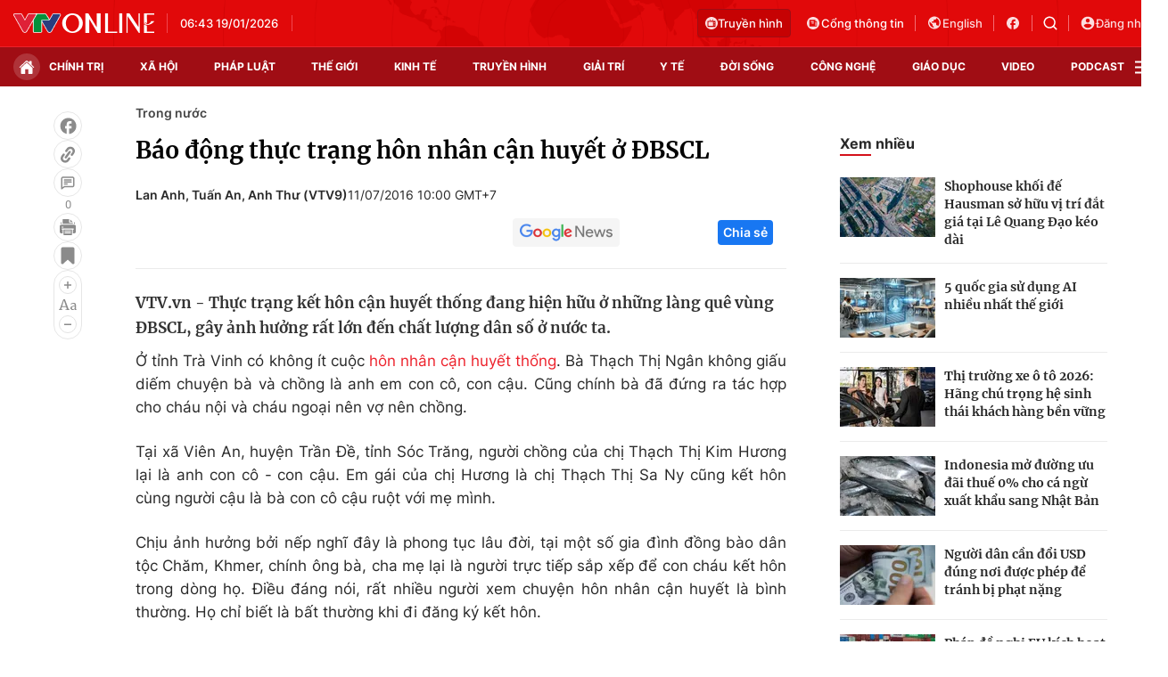

--- FILE ---
content_type: text/html; charset=utf-8
request_url: https://vtv.vn/ajax-detail-bottom-100121.htm
body_size: 5073
content:
<div class="hidden">
    <div class="box-category" data-layout="33" data-cd-key=siteid100:highestviewnews:zoneid100121hour24 >
                    <div class="box-category-top">
                <h2>
                    <span class="box-category-title">
                        Xem nhiều
                    </span>
                </h2>
            </div>
                <div class="box-category-middle">
                            <div class="box-category-item" data-id="20240910111300292"
                 >
                                             <a class="box-category-link-with-avatar img-resize" href="/xa-hoi/ha-noi-gan-5000-ha-san-xuat-nong-nghiep-bi-ngap-ung-so-bao-so-3-20240910111300292.htm"
                        title="Hà Nội: Gần 5.000 ha sản xuất nông nghiệp bị ngập úng sau bão số 3"   data-newstype="0"  data-type="0">
                                                    <img data-type="avatar"
                                src="https://cdn-images.vtv.vn/zoom/107_67/66349b6076cb4dee98746cf1/2024/09/10/lua3-52291393801991506842361-64310922130828549911286.jpg"
                                alt="Hà Nội: Gần 5.000 ha sản xuất nông nghiệp bị ngập úng sau bão số 3" loading=lazy 
                                class="box-category-avatar">
                        
                                            </a>
                                    <div class="box-category-content" >
            <!-- Ảnh dọc-->
                        <h3 class="box-category-title-text">
                <a data-type="title" data-linktype="newsdetail" data-id="20240910111300292"
                    class="box-category-link-title" data-type="0"
                     data-newstype="0"                     href="/xa-hoi/ha-noi-gan-5000-ha-san-xuat-nong-nghiep-bi-ngap-ung-so-bao-so-3-20240910111300292.htm"
                    title="Hà Nội: Gần 5.000 ha sản xuất nông nghiệp bị ngập úng sau bão số 3"
                     data-trimline="4" >Hà Nội: Gần 5.000 ha sản xuất nông nghiệp bị ngập úng sau bão số 3</a>
                </h3>

                
                
                                <!-- Ảnh dọc-->
                





























        </div>
    </div>

                            <div class="box-category-item" data-id="2024092011594441"
                 >
                                             <a class="box-category-link-with-avatar img-resize" href="/xa-hoi/khan-truong-khoi-phuc-dan-gia-suc-gia-cam-sau-bao-lu-2024092011594441.htm"
                        title="Khẩn trương khôi phục đàn gia súc, gia cầm sau bão lũ"   data-newstype="0"  data-type="13">
                                                    <img data-type="avatar"
                                src="https://cdn-images.vtv.vn/zoom/107_67/66349b6076cb4dee98746cf1/2024/09/20/giacam-00586179541198307701683-95936464402090530846691.jpg"
                                alt="Khẩn trương khôi phục đàn gia súc, gia cầm sau bão lũ" loading=lazy 
                                class="box-category-avatar">
                        
                                            </a>
                                    <div class="box-category-content" >
            <!-- Ảnh dọc-->
                        <h3 class="box-category-title-text">
                <a data-type="title" data-linktype="newsdetail" data-id="2024092011594441"
                    class="box-category-link-title" data-type="13"
                     data-newstype="0"                     href="/xa-hoi/khan-truong-khoi-phuc-dan-gia-suc-gia-cam-sau-bao-lu-2024092011594441.htm"
                    title="Khẩn trương khôi phục đàn gia súc, gia cầm sau bão lũ"
                     data-trimline="4" >Khẩn trương khôi phục đàn gia súc, gia cầm sau bão lũ</a>
                </h3>

                
                
                                <!-- Ảnh dọc-->
                





























        </div>
    </div>

                            <div class="box-category-item" data-id="20240920114117414"
                 >
                                             <a class="box-category-link-with-avatar img-resize" href="/xa-hoi/312000-ha-dien-tich-cay-trong-bi-anh-huong-boi-thien-tai-20240920114117414.htm"
                        title="312.000 ha diện tích cây trồng bị ảnh hưởng bởi thiên tai"   data-newstype="0"  data-type="13">
                                                    <img data-type="avatar"
                                src="https://cdn-images.vtv.vn/zoom/107_67/66349b6076cb4dee98746cf1/2024/09/20/ttxvn-bao-so-3-1626-jpg-48303117600913044979205-24773147081310576449277.webp"
                                alt="312.000 ha diện tích cây trồng bị ảnh hưởng bởi thiên tai" loading=lazy 
                                class="box-category-avatar">
                        
                                            </a>
                                    <div class="box-category-content" >
            <!-- Ảnh dọc-->
                        <h3 class="box-category-title-text">
                <a data-type="title" data-linktype="newsdetail" data-id="20240920114117414"
                    class="box-category-link-title" data-type="13"
                     data-newstype="0"                     href="/xa-hoi/312000-ha-dien-tich-cay-trong-bi-anh-huong-boi-thien-tai-20240920114117414.htm"
                    title="312.000 ha diện tích cây trồng bị ảnh hưởng bởi thiên tai"
                     data-trimline="4" >312.000 ha diện tích cây trồng bị ảnh hưởng bởi thiên tai</a>
                </h3>

                
                
                                <!-- Ảnh dọc-->
                





























        </div>
    </div>

                            <div class="box-category-item" data-id="20240919112627767"
                 >
                                             <a class="box-category-link-with-avatar img-resize" href="/xa-hoi/phuc-hoi-vuon-cay-an-qua-sau-bao-lu-20240919112627767.htm"
                        title="Phục hồi vườn cây ăn quả sau bão lũ"   data-newstype="0"  data-type="13">
                                                    <img data-type="avatar"
                                src="https://cdn-images.vtv.vn/zoom/107_67/66349b6076cb4dee98746cf1/2024/09/19/nho-18286175694333647273680-93178889862382080678846.jpg"
                                alt="Phục hồi vườn cây ăn quả sau bão lũ" loading=lazy 
                                class="box-category-avatar">
                        
                                            </a>
                                    <div class="box-category-content" >
            <!-- Ảnh dọc-->
                        <h3 class="box-category-title-text">
                <a data-type="title" data-linktype="newsdetail" data-id="20240919112627767"
                    class="box-category-link-title" data-type="13"
                     data-newstype="0"                     href="/xa-hoi/phuc-hoi-vuon-cay-an-qua-sau-bao-lu-20240919112627767.htm"
                    title="Phục hồi vườn cây ăn quả sau bão lũ"
                     data-trimline="4" >Phục hồi vườn cây ăn quả sau bão lũ</a>
                </h3>

                
                
                                <!-- Ảnh dọc-->
                





























        </div>
    </div>

                            <div class="box-category-item" data-id="20240915104550128"
                 >
                                             <a class="box-category-link-with-avatar img-resize" href="/xa-hoi/chinh-phu-ho-tro-khan-cap-150-ty-dong-cho-tinh-lao-cai-20240915104550128.htm"
                        title="Chính phủ hỗ trợ khẩn cấp 150 tỷ đồng cho tỉnh Lào Cai"   data-newstype="0"  data-type="0">
                                                    <img data-type="avatar"
                                src="https://cdn-images.vtv.vn/zoom/107_67/66349b6076cb4dee98746cf1/2024/09/15/lc-42809329066976154697680-71838920601526859892676.jpg"
                                alt="Chính phủ hỗ trợ khẩn cấp 150 tỷ đồng cho tỉnh Lào Cai" loading=lazy 
                                class="box-category-avatar">
                        
                                            </a>
                                    <div class="box-category-content" >
            <!-- Ảnh dọc-->
                        <h3 class="box-category-title-text">
                <a data-type="title" data-linktype="newsdetail" data-id="20240915104550128"
                    class="box-category-link-title" data-type="0"
                     data-newstype="0"                     href="/xa-hoi/chinh-phu-ho-tro-khan-cap-150-ty-dong-cho-tinh-lao-cai-20240915104550128.htm"
                    title="Chính phủ hỗ trợ khẩn cấp 150 tỷ đồng cho tỉnh Lào Cai"
                     data-trimline="4" >Chính phủ hỗ trợ khẩn cấp 150 tỷ đồng cho tỉnh Lào Cai</a>
                </h3>

                
                
                                <!-- Ảnh dọc-->
                





























        </div>
    </div>

                    </div>
    </div>
</div>
    <div class="detail-sm-main">
        <div class="box-category" data-marked-zoneid=vtv_detail_chuyenmuc data-layout="35"  data-cd-key=siteid100:newsinzonesharenews:zone100121 >
        <div class="box-category-top">
            <h2>
            <span class="box-category-title" >
                Tin cùng chuyên mục
            </span>
            </h2>
            <div class="box-action">
                                    <span class="text-days">
                                        Xem theo ngày
                                    </span>

    <div class="list-form">
        <select class="select-item sDay">
            <option  value="0">Ngày</option>
            <option value="1">1</option>
            <option value="2">2</option>
            <option value="3">3</option>
            <option value="4">4</option>
            <option value="5">5</option>
            <option value="6">6</option>
            <option value="7">7</option>
            <option value="8">8</option>
            <option value="9">9</option>
            <option value="10">10</option>
            <option value="11">11</option>
            <option value="12">12</option>
            <option value="13">13</option>
            <option value="14">14</option>
            <option value="15">15</option>
            <option value="16">16</option>
            <option value="17">17</option>
            <option value="18">18</option>
            <option value="19">19</option>
            <option value="20">20</option>
            <option value="21">21</option>
            <option value="22">22</option>
            <option value="23">23</option>
            <option value="24">24</option>
            <option value="25">25</option>
            <option value="26">26</option>
            <option value="27">27</option>
            <option value="28">28</option>
            <option value="29">29</option>
            <option value="30">30</option>
            <option value="31">31</option>
        </select>

        <select class="select-item sMonth">
            <option value="0">Tháng</option>
            <option value="1">Tháng 1</option>
            <option value="2">Tháng 2</option>
            <option value="3">Tháng 3</option>
            <option value="4">Tháng 4</option>
            <option value="5">Tháng 5</option>
            <option value="6">Tháng 6</option>
            <option value="7">Tháng 7</option>
            <option value="8">Tháng 8</option>
            <option value="9">Tháng 9</option>
            <option value="10">Tháng 10</option>
            <option value="11">Tháng 11</option>
            <option value="12">Tháng 12</option>
        </select>

        <select class="select-item sYear">
            <option value="0">Năm</option>
                                        <option value="2026">2026</option>
                            <option value="2025">2025</option>
                            <option value="2024">2024</option>
                            <option value="2023">2023</option>
                            <option value="2022">2022</option>
                            <option value="2021">2021</option>
                            <option value="2020">2020</option>
                            <option value="2019">2019</option>
                    </select>
        <a href="javascript:;" onclick="XemTheoNgay()" class="views" rel="nofollow">XEM</a>
    </div>
</div>
<script>

    $('.sDay').val(19);
    $('.sMonth').val(01);
    $('.sYear').val(2026);
    function XemTheoNgay() {
        var hdZoneUrl = $('#hdZoneUrl').val();
        var hdParentUrl = $('#hdParentUrl').val();

        if (hdParentUrl != undefined && hdParentUrl != '' && hdZoneUrl != 'hdZoneUrl' && hdZoneUrl != undefined) {
            var shortUrl = `/${hdParentUrl}/${hdZoneUrl}`;
        }else if( hdZoneUrl != 'hdZoneUrl' && hdZoneUrl != undefined) {
            var shortUrl = `/${hdZoneUrl}`;
        }


        var day = (($('.sDay').val()<10)?'0':'') + $('.sDay').val() + '';
        var month =(($('.sMonth').val()<10)?'0':'') + $('.sMonth').val() + '';
        var year = $('.sYear').val() + '';


        if (day == '0' || month == '0' || year == '0') {
            alert('Bạn vui lòng chọn đủ ngày tháng năm.');
            return;
        }

        try {
            var re = /^(0[1-9]|[12][0-9]|3[01])-(0[1-9]|1[0-2])-\d{4}$/;

            var dateInput = day + '-' + month + '-' + year;

            var minYear = 1902;
            var maxYear = (new Date()).getFullYear();

            if (regs = dateInput.match(re)) {
                if (regs[1] < 1 || regs[1] > 31) {
                    alert("Giá trị ngày không đúng: " + regs[1]);
                    return;
                } else if (regs[2] < 1 || regs[2] > 12) {
                    alert("Giá trị tháng không đúng: " + regs[2]);
                    return;
                } else if (regs[3] < minYear || regs[3] > maxYear) {
                    alert("Giá trị năm không đúng: " + regs[3] + " - phải nằm trong khoảng " + minYear + " và " + maxYear);
                    return;
                }

                /* check leap year*/

                switch (month) {
                    case "4":
                    case "04":
                    case "6":
                    case "06":
                    case "9":
                    case "09":
                    case "11":
                        if (day > 30) {
                            alert('Không tồn tại ngày: "' + day + '/' + month + '/' + year + '". Hãy thử lại');
                            return;
                        }
                        break;
                    case "2":
                    case "02":
                        var isLeapYear = parseFloat(year) % 4 == 0;

                        if (day > (isLeapYear ? 29 : 28)) {
                            alert('Không tồn tại ngày: "' + day + '/' + month + '/' + year + '". Hãy thử lại');
                            return;
                        }
                        break;
                }
            } else {
                alert('Không tồn tại ngày: "' + day + '/' + month + '/' + year + '". Hãy thử lại');
                return;
            }

            /* date time OK*/
            var url = `${shortUrl}/xem-theo-ngay/${dateInput}.htm`;

            //alert(url);
            window.location = url;
        } catch (e) {
            console.log('exception:' + e);
            alert('Không tồn tại ngày: "' + day + '/' + month + '/' + year + '". Hãy thử lại');
        }
    }
</script>

        </div>

        <div class="box-category-middle">
                            <div class="box-category-item" data-id="100250620213243479"
                 >
                                             <a class="box-category-link-with-avatar img-resize" href="/tim-ve-noi-bac-ho-sang-lap-bao-thanh-nien-100250620213243479.htm"
                        title="Tìm về nơi Bác Hồ sáng lập báo Thanh niên"   data-newstype="0"  data-type="13">
                                                    <img data-type="avatar"
                                src="https://cdn-images.vtv.vn/zoom/227_142/66349b6076cb4dee98746cf1/2025/06/21/21062025-tim-ve-noi-bac-ho-sang-lap-bao-thanh-nien-33372009470247529147541-43584737935333537571886.png"
                                alt="Tìm về nơi Bác Hồ sáng lập báo Thanh niên" loading=lazy 
                                class="box-category-avatar">
                        
                                            </a>
                                    <div class="box-category-content" >
            <!-- Ảnh dọc-->
                        <h3 class="box-category-title-text">
                <a data-type="title" data-linktype="newsdetail" data-id="100250620213243479"
                    class="box-category-link-title" data-type="13"
                     data-newstype="0"                     href="/tim-ve-noi-bac-ho-sang-lap-bao-thanh-nien-100250620213243479.htm"
                    title="Tìm về nơi Bác Hồ sáng lập báo Thanh niên"
                     data-trimline="3" >Tìm về nơi Bác Hồ sáng lập báo Thanh niên</a>
                </h3>

                
                
                                <!-- Ảnh dọc-->
                





























        </div>
    </div>

                            <div class="box-category-item" data-id="20240920114117414"
                 >
                                             <a class="box-category-link-with-avatar img-resize" href="/xa-hoi/312000-ha-dien-tich-cay-trong-bi-anh-huong-boi-thien-tai-20240920114117414.htm"
                        title="312.000 ha diện tích cây trồng bị ảnh hưởng bởi thiên tai"   data-newstype="0"  data-type="13">
                                                    <img data-type="avatar"
                                src="https://cdn-images.vtv.vn/zoom/227_142/66349b6076cb4dee98746cf1/2024/09/20/ttxvn-bao-so-3-1626-jpg-48303117600913044979205-24773147081310576449277.webp"
                                alt="312.000 ha diện tích cây trồng bị ảnh hưởng bởi thiên tai" loading=lazy 
                                class="box-category-avatar">
                        
                                            </a>
                                    <div class="box-category-content" >
            <!-- Ảnh dọc-->
                        <h3 class="box-category-title-text">
                <a data-type="title" data-linktype="newsdetail" data-id="20240920114117414"
                    class="box-category-link-title" data-type="13"
                     data-newstype="0"                     href="/xa-hoi/312000-ha-dien-tich-cay-trong-bi-anh-huong-boi-thien-tai-20240920114117414.htm"
                    title="312.000 ha diện tích cây trồng bị ảnh hưởng bởi thiên tai"
                     data-trimline="3" >312.000 ha diện tích cây trồng bị ảnh hưởng bởi thiên tai</a>
                </h3>

                
                
                                <!-- Ảnh dọc-->
                





























        </div>
    </div>

                            <div class="box-category-item" data-id="2024092011594441"
                 >
                                             <a class="box-category-link-with-avatar img-resize" href="/xa-hoi/khan-truong-khoi-phuc-dan-gia-suc-gia-cam-sau-bao-lu-2024092011594441.htm"
                        title="Khẩn trương khôi phục đàn gia súc, gia cầm sau bão lũ"   data-newstype="0"  data-type="13">
                                                    <img data-type="avatar"
                                src="https://cdn-images.vtv.vn/zoom/227_142/66349b6076cb4dee98746cf1/2024/09/20/giacam-00586179541198307701683-95936464402090530846691.jpg"
                                alt="Khẩn trương khôi phục đàn gia súc, gia cầm sau bão lũ" loading=lazy 
                                class="box-category-avatar">
                        
                                            </a>
                                    <div class="box-category-content" >
            <!-- Ảnh dọc-->
                        <h3 class="box-category-title-text">
                <a data-type="title" data-linktype="newsdetail" data-id="2024092011594441"
                    class="box-category-link-title" data-type="13"
                     data-newstype="0"                     href="/xa-hoi/khan-truong-khoi-phuc-dan-gia-suc-gia-cam-sau-bao-lu-2024092011594441.htm"
                    title="Khẩn trương khôi phục đàn gia súc, gia cầm sau bão lũ"
                     data-trimline="3" >Khẩn trương khôi phục đàn gia súc, gia cầm sau bão lũ</a>
                </h3>

                
                
                                <!-- Ảnh dọc-->
                





























        </div>
    </div>

                            <div class="box-category-item" data-id="20240919112627767"
                 >
                                             <a class="box-category-link-with-avatar img-resize" href="/xa-hoi/phuc-hoi-vuon-cay-an-qua-sau-bao-lu-20240919112627767.htm"
                        title="Phục hồi vườn cây ăn quả sau bão lũ"   data-newstype="0"  data-type="13">
                                                    <img data-type="avatar"
                                src="https://cdn-images.vtv.vn/zoom/227_142/66349b6076cb4dee98746cf1/2024/09/19/nho-18286175694333647273680-93178889862382080678846.jpg"
                                alt="Phục hồi vườn cây ăn quả sau bão lũ" loading=lazy 
                                class="box-category-avatar">
                        
                                            </a>
                                    <div class="box-category-content" >
            <!-- Ảnh dọc-->
                        <h3 class="box-category-title-text">
                <a data-type="title" data-linktype="newsdetail" data-id="20240919112627767"
                    class="box-category-link-title" data-type="13"
                     data-newstype="0"                     href="/xa-hoi/phuc-hoi-vuon-cay-an-qua-sau-bao-lu-20240919112627767.htm"
                    title="Phục hồi vườn cây ăn quả sau bão lũ"
                     data-trimline="3" >Phục hồi vườn cây ăn quả sau bão lũ</a>
                </h3>

                
                
                                <!-- Ảnh dọc-->
                





























        </div>
    </div>

                            <div class="box-category-item" data-id="20240919105341083"
                 >
                                             <a class="box-category-link-with-avatar img-resize" href="/xa-hoi/can-15000-tan-giong-lua-de-khoi-phuc-san-xuat-sau-bao-so-3-va-mua-lu-20240919105341083.htm"
                        title="Cần 15.000 tấn giống lúa để khôi phục sản xuất sau bão số 3 và mưa lũ"   data-newstype="0"  data-type="13">
                                                    <img data-type="avatar"
                                src="https://cdn-images.vtv.vn/zoom/227_142/66349b6076cb4dee98746cf1/2024/09/19/lua3-52291393801991506842361-64310922130828549911286-28684070499690004601420-39394233498268283451672.jpg"
                                alt="Cần 15.000 tấn giống lúa để khôi phục sản xuất sau bão số 3 và mưa lũ" loading=lazy 
                                class="box-category-avatar">
                        
                                            </a>
                                    <div class="box-category-content" >
            <!-- Ảnh dọc-->
                        <h3 class="box-category-title-text">
                <a data-type="title" data-linktype="newsdetail" data-id="20240919105341083"
                    class="box-category-link-title" data-type="13"
                     data-newstype="0"                     href="/xa-hoi/can-15000-tan-giong-lua-de-khoi-phuc-san-xuat-sau-bao-so-3-va-mua-lu-20240919105341083.htm"
                    title="Cần 15.000 tấn giống lúa để khôi phục sản xuất sau bão số 3 và mưa lũ"
                     data-trimline="3" >Cần 15.000 tấn giống lúa để khôi phục sản xuất sau bão số 3 và mưa lũ</a>
                </h3>

                
                
                                <!-- Ảnh dọc-->
                





























        </div>
    </div>

                            <div class="box-category-item" data-id="20240918183940409"
                 >
                                             <a class="box-category-link-with-avatar img-resize" href="/chinh-tri/thanh-lap-to-cong-tac-trien-khai-dau-tu-cac-tuyen-duong-sat-ket-noi-voi-trung-quoc-va-lao-20240918183940409.htm"
                        title="Thành lập Tổ công tác triển khai đầu tư các tuyến đường sắt kết nối với Trung Quốc và Lào"   data-newstype="0"  data-type="15">
                                                    <img data-type="avatar"
                                src="https://cdn-images.vtv.vn/zoom/227_142/66349b6076cb4dee98746cf1/2024/09/18/duongsat-96409117198938445934390-41454377934360606658812.jpg"
                                alt="Thành lập Tổ công tác triển khai đầu tư các tuyến đường sắt kết nối với Trung Quốc và Lào" loading=lazy 
                                class="box-category-avatar">
                        
                                            </a>
                                    <div class="box-category-content" >
            <!-- Ảnh dọc-->
                        <h3 class="box-category-title-text">
                <a data-type="title" data-linktype="newsdetail" data-id="20240918183940409"
                    class="box-category-link-title" data-type="15"
                     data-newstype="0"                     href="/chinh-tri/thanh-lap-to-cong-tac-trien-khai-dau-tu-cac-tuyen-duong-sat-ket-noi-voi-trung-quoc-va-lao-20240918183940409.htm"
                    title="Thành lập Tổ công tác triển khai đầu tư các tuyến đường sắt kết nối với Trung Quốc và Lào"
                     data-trimline="3" >Thành lập Tổ công tác triển khai đầu tư các tuyến đường sắt kết nối với Trung Quốc và Lào</a>
                </h3>

                
                
                                <!-- Ảnh dọc-->
                





























        </div>
    </div>

                            <div class="box-category-item" data-id="20240916192106821"
                 >
                                             <a class="box-category-link-with-avatar img-resize" href="/chinh-tri/thu-tuong-lam-truong-ban-chi-dao-xay-dung-de-an-trung-tam-tai-chinh-khu-vuc-va-quoc-te-20240916192106821.htm"
                        title="Thủ tướng làm Trưởng Ban Chỉ đạo xây dựng Đề án Trung tâm tài chính khu vực và quốc tế"   data-newstype="0"  data-type="0">
                                                    <img data-type="avatar"
                                src="https://cdn-images.vtv.vn/zoom/227_142/66349b6076cb4dee98746cf1/2024/09/16/thutuong-58857499796459359459181-39799421562376392554320.jpg"
                                alt="Thủ tướng làm Trưởng Ban Chỉ đạo xây dựng Đề án Trung tâm tài chính khu vực và quốc tế" loading=lazy 
                                class="box-category-avatar">
                        
                                            </a>
                                    <div class="box-category-content" >
            <!-- Ảnh dọc-->
                        <h3 class="box-category-title-text">
                <a data-type="title" data-linktype="newsdetail" data-id="20240916192106821"
                    class="box-category-link-title" data-type="0"
                     data-newstype="0"                     href="/chinh-tri/thu-tuong-lam-truong-ban-chi-dao-xay-dung-de-an-trung-tam-tai-chinh-khu-vuc-va-quoc-te-20240916192106821.htm"
                    title="Thủ tướng làm Trưởng Ban Chỉ đạo xây dựng Đề án Trung tâm tài chính khu vực và quốc tế"
                     data-trimline="3" >Thủ tướng làm Trưởng Ban Chỉ đạo xây dựng Đề án Trung tâm tài chính khu vực và quốc tế</a>
                </h3>

                
                
                                <!-- Ảnh dọc-->
                





























        </div>
    </div>

                                        <zone id="mfw3go2k"></zone>
    <script>
        if (pageSettings.allowAds) arfAsync.push("mfw3go2k");
    </script>

                    </div>
    </div>

        <!-- xem thêm per -->
        <div id='vtv_detail_readmore_web'></div>
    </div>
<script>
    if (!isNotAllow3rd) {
        loadJsAsync("https://js.aiservice.vn/rec/vtv_detail_readmore_web.js", function () {});
    }
    (runinit = window.runinit || []).push(function () {

        // if ($('.box-category[data-layout="33"]').length > 0) {
        //     jQuery('.box-category[data-layout="33"]').detach().insertBefore('.insert-most-view-detail');
        // }
        $('.box-category-link-title[data-trimline="3"]').trimLine(3);
        $('.box-category-link-title[data-trimline="4"]').trimLine(4);

        var item = $('.box-category[data-layout="35"] .box-category-item');
        var newsId = $('#hdNewsId').val();
        $.each(item, function (index, obj) {
            if (newsId != "undefined" && newsId != "") {
                if ($(this).attr("data-id") == newsId) {
                    $(this).remove();
                }
            }
        }).promise().done(function (){
            if ($('.box-category[data-layout="35"] .box-category-item').length > 6){
                $('.box-category[data-layout="35"] .box-category-item').last().remove();
            }
        });

        //chỉnh lại thum ảnh bài bigstory
        if($('.detail__sm-bottom-tt').length){
            $.each( $('.detail__sm-bottom-tt [data-layout="35"] img'), function (index, obj) {
                var src =  $(this).attr("src");
                src = src.replaceAll('/zoom/227_142/','/zoom/314_196/')
                $(this).attr("src",src);
            });
        }
    });
</script>

<!--u: 19/01/2026 13:27:47 -->